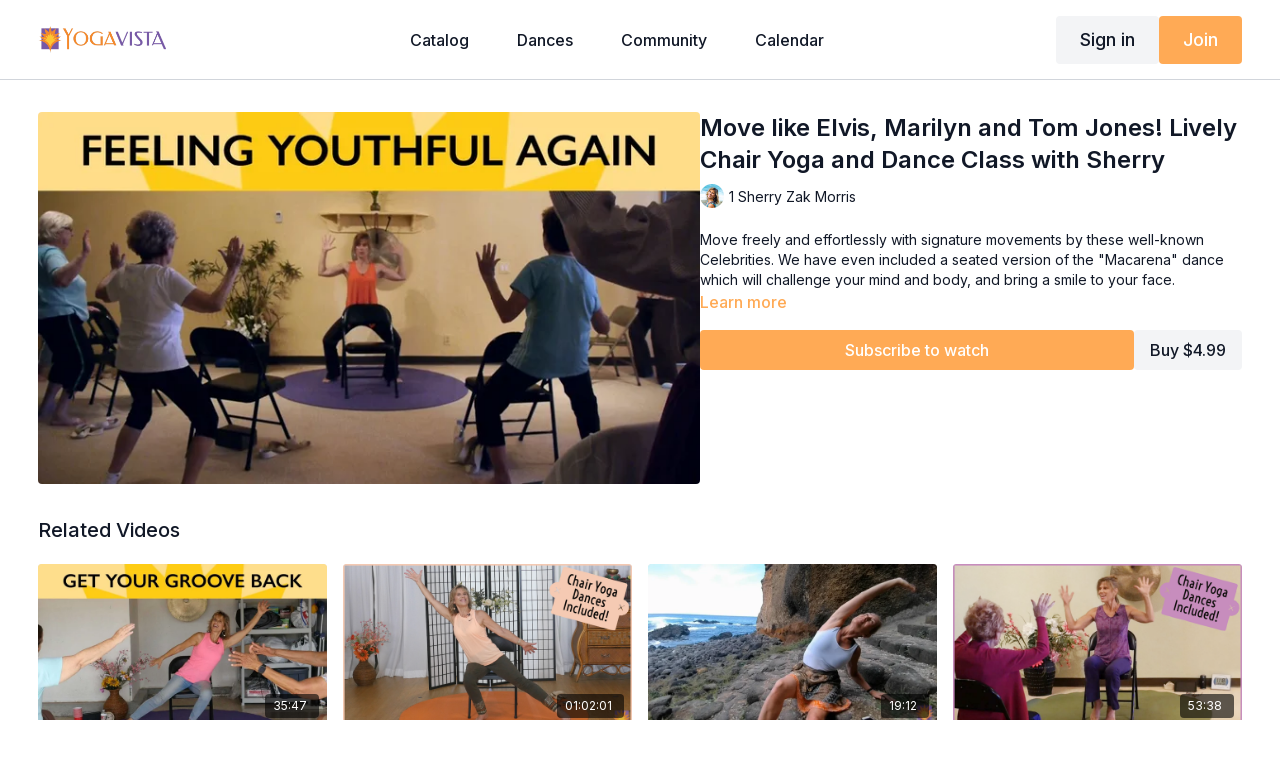

--- FILE ---
content_type: text/vnd.turbo-stream.html; charset=utf-8
request_url: https://watch.yogavista.tv/programs/sherry-zak-morris-move-like-elvis-marilyn-and-tom-jones.turbo_stream?playlist_position=thumbnails&preview=false
body_size: -243
content:
<turbo-stream action="update" target="program_show"><template>
  <turbo-frame id="program_player">
      <turbo-frame id="program_content" src="/programs/sherry-zak-morris-move-like-elvis-marilyn-and-tom-jones/program_content?playlist_position=thumbnails&amp;preview=false">
</turbo-frame></turbo-frame></template></turbo-stream>

--- FILE ---
content_type: text/vnd.turbo-stream.html; charset=utf-8
request_url: https://watch.yogavista.tv/programs/sherry-zak-morris-move-like-elvis-marilyn-and-tom-jones/program_content?playlist_position=thumbnails&preview=false
body_size: 5875
content:
<turbo-stream action="update" target="program_content"><template><div class="hidden"
     data-controller="integrations"
     data-integrations-facebook-pixel-enabled-value="false"
     data-integrations-google-tag-manager-enabled-value="true"
     data-integrations-google-analytics-enabled-value="false"
>
  <span class="hidden"
        data-integrations-target="gTag"
        data-event="ViewContent"
        data-payload-attributes='["content_name"]'
        data-payload-values='[&quot;Move like Elvis, Marilyn and Tom Jones! Lively Chair Yoga and Dance Class with Sherry&quot;]'
  ></span>
  <span class="hidden"
        data-integrations-target="fbPx"
        data-event="ViewContent"
        data-payload-attributes='["content_name"]'
        data-payload-values='[&quot;Move like Elvis, Marilyn and Tom Jones! Lively Chair Yoga and Dance Class with Sherry&quot;]'
  ></span>
</div>

<div
  id="program-controller"
  class='container hotwired'
  data-controller="program program-details-modal"
  data-program-id="267173"
>
    
<ds-modal no-background="" size="small" with-close-icon id="more-details-modal" data-action="close->program-details-modal#closeDetailModal">
  <div class="bg-ds-default">
    <div class="p-6 pb-0 max-h-[calc(100vh-190px)] overflow-y-auto">
      <p class="text-ds-default text-ds-large-bold mb-4">Move like Elvis, Marilyn and Tom Jones! Lively Chair Yoga and Dance Class with Sherry</p>
      <p class="text-ds-small-semi-bold-uppercase text-ds-muted mb-4">About</p>
      <div class="content-description text-ds-base-regular text-ds-default mb-6" data-program-details-modal-target="modalContent"></div>
      <div class="p-4 bg-ds-overlay flex flex-col gap-2 rounded overflow-x-auto">
          <div class="flex w-full gap-2">
            <div class="text-ds-small-medium text-ds-default w-[100px]">Duration</div>
            <div class="text-ds-micro-semi-bold text-ds-subtle bg-ds-inverted rounded px-1 pt-[0.15rem]">00:27:40</div>
          </div>
        <div class="flex w-full gap-2">
          <div class="text-ds-small-medium text-ds-default w-[100px]">Released</div>
          <div class="text-ds-small-regular text-ds-default">December 2019</div>
        </div>
          <div class="flex w-full gap-2">
              <div class="text-ds-small-medium text-ds-default w-[100px] shrink-0">Categories</div>
            <div class="flex flex-col w-full">
                <div class="flex">
                  <a
                    class="shrink-0 text-primary text-ds-small-medium inline-block mr-1"
                    target="_blank"
                    href="/categories/category-energizing-practices"
                    data-turbo-frame="_top"
                  >
                    ENERGIZING PRACTICES
                  </a>
                  <span class="shrink-0 inline-block text-ds-small-regular text-ds-muted">
                    (296 videos)
                  </span>
                </div>
                <div class="flex">
                  <a
                    class="shrink-0 text-primary text-ds-small-medium inline-block mr-1"
                    target="_blank"
                    href="/categories/chair-yoga"
                    data-turbo-frame="_top"
                  >
                    CHAIR YOGA
                  </a>
                  <span class="shrink-0 inline-block text-ds-small-regular text-ds-muted">
                    (472 videos)
                  </span>
                </div>
            </div>
          </div>
      </div>
    </div>
    <div class="text-right p-6 pt-2">
      <ds-button variant="primary" onclick="document.getElementById('more-details-modal').close()">Close</ds-button>
    </div>
  </div>
</ds-modal>

<div class="flex flex-col lg:flex-row gap-x-12 mb-6 lg:mb-0">
    <div class="h-full w-full lg:w-[55%] relative">
        <img
          src="https://alpha.uscreencdn.com/images/programs/267173/horizontal/5b3fe537-a8d0-4c2d-9563-c4dee1c247ba.jpg?auto=webp&width=700"
          srcset="https://alpha.uscreencdn.com/images/programs/267173/horizontal/5b3fe537-a8d0-4c2d-9563-c4dee1c247ba.jpg?auto=webp&width=700,
                  https://alpha.uscreencdn.com/images/programs/267173/horizontal/5b3fe537-a8d0-4c2d-9563-c4dee1c247ba.jpg?auto=webp&width=1050 2x"
          alt="Move like Elvis, Marilyn and Tom Jones! Lively Chair Yoga and Dance Class with Sherry"
          class="aspect-video rounded h-auto w-full"
        >
    </div>
  <div id="program_about" class="w-full lg:w-[45%] lg:mb-5">
      <h1 class="text-ds-title-2-semi-bold mt-2 lg:mt-0">
        Move like Elvis, Marilyn and Tom Jones! Lively Chair Yoga and Dance Class with Sherry
      </h1>
      <div class="mt-2">
        <span class="inline-block">
            <ds-avatar
              style="--ds-avatar-size: 1.5rem;"
              class="inline-block "
              size="xxxs"
              url="https://alpha.uscreencdn.com/images/author/8648/small_pcK13tfUR9uPoHZDbPTC_2020-SZM-Headshot-Turq.jpg"
              text="1 Sherry Zak Morris">
            </ds-avatar>
        </span>
        <span class="inline-block align-super text-ds-default text-ds-small-regular">
          1 Sherry Zak Morris
        </span>
      </div>
    <div class="mt-4 text-ds-small-regular">
      <div aria-expanded=true class="content-description line-clamp-3 max-h-[60px] xl:line-clamp-[7] xl:max-h-[140px] xl:aria-expanded:line-clamp-[11] xl:aria-expanded:max-h-[220px]" data-program-details-modal-target="description">
        Move freely and effortlessly with signature movements by these well-known Celebrities.  We have even included a seated version of the "Macarena" dance which will challenge your mind and body, and bring a smile to your face.
      </div>
      <ds-button variant="text" data-action="click->program-details-modal#openDetailModal" class="cursor-pointer">Learn more</ds-button>
    </div>
    <div class="mt-4 flex flex-col sm:flex-row gap-2 ">
            <ds-button href="/checkout/new?o=89027" data-turbo-frame="_top" class="w-full" variant="primary">
                Subscribe to watch
            </ds-button>
          <ds-button class="shrink-0" href="/checkout/new?o=p267173" variant="regular" data-turbo-frame="_top">
            Buy $4.99</ds-button>
    </div>
  </div>
</div>

</div>


  <turbo-frame loading="lazy" id="program_related" src="/programs/sherry-zak-morris-move-like-elvis-marilyn-and-tom-jones/related" target="_top"></turbo-frame>

</template></turbo-stream>

--- FILE ---
content_type: text/html; charset=utf-8
request_url: https://watch.yogavista.tv/programs/sherry-zak-morris-move-like-elvis-marilyn-and-tom-jones/related
body_size: 12566
content:
<turbo-frame id="program_related" target="_top">

    <div class="container " data-area="program-related-videos">
      <div class="cbt-related mt-8  pb-16">
        <div class="cbt-related-title text-xl font-medium">Related Videos</div>
          <div class="mt-5 grid grid-cols-1 sm:grid-cols-2 md:grid-cols-3 lg:grid-cols-4 xl:grid-cols-4 gap-x-4 gap-y-6">
              <div data-area="related-video-item" class="">
                <swiper-slide
  data-card="video_462923"
  data-custom="content-card"
  class="self-start hotwired"
    data-short-description="Get your groove back! Energizing Chair Yoga class to rebuild balance, mobility &amp; stamina after time off. Filmed in Joy’s garage."
    data-author-title-0="1 Sherry Zak Morris" data-author-permalink-0="SherryZakMorris"
>

  <a class="card-image-container" data-turbo="true" data-turbo-prefetch="false" data-turbo-action="advance" data-turbo-frame="_top" onclick="window.CatalogAnalytics(&#39;clickContentItem&#39;, &#39;video&#39;, &#39;462923&#39;, &#39;Related Videos&#39;); window.CatalogAnalytics(&#39;clickRelatedVideo&#39;, &#39;462923&#39;, &#39;1&#39;, &#39;program_page&#39;)" href="/programs/sherry-zak-morris-getting-back-in-shape-after-time-off">
    <div class="image-container relative" data-test="catalog-card">
  <div class="relative image-content">
    <div aria-hidden="true" style="padding-bottom: 56%;"></div>
    <img loading="lazy" alt="Getting back in Shape after Time off - Chair Yoga with Sherry" decoding="async"
         src="https://alpha.uscreencdn.com/images/programs/462923/horizontal/1279fd84-0c2f-41f8-a498-6e26f119b0e5.jpg?auto=webp&width=350"
         srcset="https://alpha.uscreencdn.com/images/programs/462923/horizontal/1279fd84-0c2f-41f8-a498-6e26f119b0e5.jpg?auto=webp&width=350 350w,
            https://alpha.uscreencdn.com/images/programs/462923/horizontal/1279fd84-0c2f-41f8-a498-6e26f119b0e5.jpg?auto=webp&width=700 2x,
            https://alpha.uscreencdn.com/images/programs/462923/horizontal/1279fd84-0c2f-41f8-a498-6e26f119b0e5.jpg?auto=webp&width=1050 3x"
         class="card-image b-image absolute object-cover h-full top-0 left-0" style="opacity: 1;">
  </div>
    <div class="badge flex justify-center items-center text-white content-card-badge z-0">
      <span class="badge-item">35:47</span>
      <svg xmlns="http://www.w3.org/2000/svg" width="13" height="9" viewBox="0 0 13 9" fill="none" class="badge-item content-watched-icon" data-test="content-watched-icon">
  <path fill-rule="evenodd" clip-rule="evenodd" d="M4.99995 7.15142L12.0757 0.0756836L12.9242 0.924212L4.99995 8.84848L0.575684 4.42421L1.42421 3.57568L4.99995 7.15142Z" fill="currentColor"></path>
</svg>

    </div>

</div>
<div class="content-watched-overlay"></div>

</a>  <a class="card-title" data-turbo="true" data-turbo-prefetch="false" data-turbo-action="advance" data-turbo-frame="_top" title="Getting back in Shape after Time off - Chair Yoga with Sherry" aria-label="Getting back in Shape after Time off - Chair Yoga with Sherry" onclick="window.CatalogAnalytics(&#39;clickContentItem&#39;, &#39;video&#39;, &#39;462923&#39;, &#39;Related Videos&#39;); window.CatalogAnalytics(&#39;clickRelatedVideo&#39;, &#39;462923&#39;, &#39;1&#39;, &#39;program_page&#39;)" href="/programs/sherry-zak-morris-getting-back-in-shape-after-time-off">
    <span class="line-clamp-2">
      Getting back in Shape after Time off - Chair Yoga with Sherry
    </span>
</a></swiper-slide>


              </div>
              <div data-area="related-video-item" class="">
                <swiper-slide
  data-card="video_1539855"
  data-custom="content-card"
  class="self-start hotwired"
    data-short-description="This class includes cardio sequences, movements for hip arthritis and great standing sequences for improving strength and balance."
    data-author-title-0="1 Sherry Zak Morris" data-author-permalink-0="SherryZakMorris"
>

  <a class="card-image-container" data-turbo="true" data-turbo-prefetch="false" data-turbo-action="advance" data-turbo-frame="_top" onclick="window.CatalogAnalytics(&#39;clickContentItem&#39;, &#39;video&#39;, &#39;1539855&#39;, &#39;Related Videos&#39;); window.CatalogAnalytics(&#39;clickRelatedVideo&#39;, &#39;1539855&#39;, &#39;2&#39;, &#39;program_page&#39;)" href="/programs/sherry-zak-morris-any-day-is-party-day-chair-yoga-workout">
    <div class="image-container relative" data-test="catalog-card">
  <div class="relative image-content">
    <div aria-hidden="true" style="padding-bottom: 56%;"></div>
    <img loading="lazy" alt="Any Day is Party Day - Chair Yoga and Dance Workout with Sherry" decoding="async"
         src="https://alpha.uscreencdn.com/images/programs/1539855/horizontal/2021-0614-Party-SideStroke0-Dance.1643850684.png?auto=webp&width=350"
         srcset="https://alpha.uscreencdn.com/images/programs/1539855/horizontal/2021-0614-Party-SideStroke0-Dance.1643850684.png?auto=webp&width=350 350w,
            https://alpha.uscreencdn.com/images/programs/1539855/horizontal/2021-0614-Party-SideStroke0-Dance.1643850684.png?auto=webp&width=700 2x,
            https://alpha.uscreencdn.com/images/programs/1539855/horizontal/2021-0614-Party-SideStroke0-Dance.1643850684.png?auto=webp&width=1050 3x"
         class="card-image b-image absolute object-cover h-full top-0 left-0" style="opacity: 1;">
  </div>
    <div class="badge flex justify-center items-center text-white content-card-badge z-0">
      <span class="badge-item">01:02:01</span>
      <svg xmlns="http://www.w3.org/2000/svg" width="13" height="9" viewBox="0 0 13 9" fill="none" class="badge-item content-watched-icon" data-test="content-watched-icon">
  <path fill-rule="evenodd" clip-rule="evenodd" d="M4.99995 7.15142L12.0757 0.0756836L12.9242 0.924212L4.99995 8.84848L0.575684 4.42421L1.42421 3.57568L4.99995 7.15142Z" fill="currentColor"></path>
</svg>

    </div>

</div>
<div class="content-watched-overlay"></div>

</a>  <a class="card-title" data-turbo="true" data-turbo-prefetch="false" data-turbo-action="advance" data-turbo-frame="_top" title="Any Day is Party Day - Chair Yoga and Dance Workout with Sherry" aria-label="Any Day is Party Day - Chair Yoga and Dance Workout with Sherry" onclick="window.CatalogAnalytics(&#39;clickContentItem&#39;, &#39;video&#39;, &#39;1539855&#39;, &#39;Related Videos&#39;); window.CatalogAnalytics(&#39;clickRelatedVideo&#39;, &#39;1539855&#39;, &#39;2&#39;, &#39;program_page&#39;)" href="/programs/sherry-zak-morris-any-day-is-party-day-chair-yoga-workout">
    <span class="line-clamp-2">
      Any Day is Party Day - Chair Yoga and Dance Workout with Sherry
    </span>
</a></swiper-slide>


              </div>
              <div data-area="related-video-item" class="">
                <swiper-slide
  data-card="video_3219963"
  data-custom="content-card"
  class="self-start hotwired"
    data-short-description="Refresh and rejuvenate with this sea-inspired Seated Yoga practice. Flow through wave-like movements to hydrate fascia and limber muscles."
    data-author-title-0="Viki Boyko" data-author-permalink-0="VikiBoyko"
>

  <a class="card-image-container" data-turbo="true" data-turbo-prefetch="false" data-turbo-action="advance" data-turbo-frame="_top" onclick="window.CatalogAnalytics(&#39;clickContentItem&#39;, &#39;video&#39;, &#39;3219963&#39;, &#39;Related Videos&#39;); window.CatalogAnalytics(&#39;clickRelatedVideo&#39;, &#39;3219963&#39;, &#39;3&#39;, &#39;program_page&#39;)" href="/programs/viki-boyko-sea-breeze-stretch-seated-yoga-for-a-flexible-upper-body">
    <div class="image-container relative" data-test="catalog-card">
  <div class="relative image-content">
    <div aria-hidden="true" style="padding-bottom: 56%;"></div>
    <img loading="lazy" alt="Sea Breeze Stretch: Seated Yoga for a Flexible Upper Body with Viki" decoding="async"
         src="https://alpha.uscreencdn.com/images/programs/3219963/horizontal/0afde3fb-4a4d-4e9d-ac3f-7373594fe4da.jpg?auto=webp&width=350"
         srcset="https://alpha.uscreencdn.com/images/programs/3219963/horizontal/0afde3fb-4a4d-4e9d-ac3f-7373594fe4da.jpg?auto=webp&width=350 350w,
            https://alpha.uscreencdn.com/images/programs/3219963/horizontal/0afde3fb-4a4d-4e9d-ac3f-7373594fe4da.jpg?auto=webp&width=700 2x,
            https://alpha.uscreencdn.com/images/programs/3219963/horizontal/0afde3fb-4a4d-4e9d-ac3f-7373594fe4da.jpg?auto=webp&width=1050 3x"
         class="card-image b-image absolute object-cover h-full top-0 left-0" style="opacity: 1;">
  </div>
    <div class="badge flex justify-center items-center text-white content-card-badge z-0">
      <span class="badge-item">19:12</span>
      <svg xmlns="http://www.w3.org/2000/svg" width="13" height="9" viewBox="0 0 13 9" fill="none" class="badge-item content-watched-icon" data-test="content-watched-icon">
  <path fill-rule="evenodd" clip-rule="evenodd" d="M4.99995 7.15142L12.0757 0.0756836L12.9242 0.924212L4.99995 8.84848L0.575684 4.42421L1.42421 3.57568L4.99995 7.15142Z" fill="currentColor"></path>
</svg>

    </div>

</div>
<div class="content-watched-overlay"></div>

</a>  <a class="card-title" data-turbo="true" data-turbo-prefetch="false" data-turbo-action="advance" data-turbo-frame="_top" title="Sea Breeze Stretch: Seated Yoga for a Flexible Upper Body with Viki" aria-label="Sea Breeze Stretch: Seated Yoga for a Flexible Upper Body with Viki" onclick="window.CatalogAnalytics(&#39;clickContentItem&#39;, &#39;video&#39;, &#39;3219963&#39;, &#39;Related Videos&#39;); window.CatalogAnalytics(&#39;clickRelatedVideo&#39;, &#39;3219963&#39;, &#39;3&#39;, &#39;program_page&#39;)" href="/programs/viki-boyko-sea-breeze-stretch-seated-yoga-for-a-flexible-upper-body">
    <span class="line-clamp-2">
      Sea Breeze Stretch: Seated Yoga for a Flexible Upper Body with Viki
    </span>
</a></swiper-slide>


              </div>
              <div data-area="related-video-item" class="">
                <swiper-slide
  data-card="video_267318"
  data-custom="content-card"
  class="self-start hotwired"
    data-short-description="Taking a lesson from a kids&#39; movie, we learn the secret to feeling good and feeling happy, and that is MOVING!"
    data-author-title-0="1 Sherry Zak Morris" data-author-permalink-0="SherryZakMorris"
>

  <a class="card-image-container" data-turbo="true" data-turbo-prefetch="false" data-turbo-action="advance" data-turbo-frame="_top" onclick="window.CatalogAnalytics(&#39;clickContentItem&#39;, &#39;video&#39;, &#39;267318&#39;, &#39;Related Videos&#39;); window.CatalogAnalytics(&#39;clickRelatedVideo&#39;, &#39;267318&#39;, &#39;4&#39;, &#39;program_page&#39;)" href="/programs/sherry-zak-morris-make-you-and-your-body-troll-happy">
    <div class="image-container relative" data-test="catalog-card">
  <div class="relative image-content">
    <div aria-hidden="true" style="padding-bottom: 56%;"></div>
    <img loading="lazy" alt="Feeling Good in your Body Once Again - Chair Yoga and Dance Class with Sherry" decoding="async"
         src="https://alpha.uscreencdn.com/images/programs/267318/horizontal/DXREdL1SzCmiO0Hoa5Uy_2017-1113-Trolls-Cactus-Dance.png?auto=webp&width=350"
         srcset="https://alpha.uscreencdn.com/images/programs/267318/horizontal/DXREdL1SzCmiO0Hoa5Uy_2017-1113-Trolls-Cactus-Dance.png?auto=webp&width=350 350w,
            https://alpha.uscreencdn.com/images/programs/267318/horizontal/DXREdL1SzCmiO0Hoa5Uy_2017-1113-Trolls-Cactus-Dance.png?auto=webp&width=700 2x,
            https://alpha.uscreencdn.com/images/programs/267318/horizontal/DXREdL1SzCmiO0Hoa5Uy_2017-1113-Trolls-Cactus-Dance.png?auto=webp&width=1050 3x"
         class="card-image b-image absolute object-cover h-full top-0 left-0" style="opacity: 1;">
  </div>
    <div class="badge flex justify-center items-center text-white content-card-badge z-0">
      <span class="badge-item">53:38</span>
      <svg xmlns="http://www.w3.org/2000/svg" width="13" height="9" viewBox="0 0 13 9" fill="none" class="badge-item content-watched-icon" data-test="content-watched-icon">
  <path fill-rule="evenodd" clip-rule="evenodd" d="M4.99995 7.15142L12.0757 0.0756836L12.9242 0.924212L4.99995 8.84848L0.575684 4.42421L1.42421 3.57568L4.99995 7.15142Z" fill="currentColor"></path>
</svg>

    </div>

</div>
<div class="content-watched-overlay"></div>

</a>  <a class="card-title" data-turbo="true" data-turbo-prefetch="false" data-turbo-action="advance" data-turbo-frame="_top" title="Feeling Good in your Body Once Again - Chair Yoga and Dance Class with Sherry" aria-label="Feeling Good in your Body Once Again - Chair Yoga and Dance Class with Sherry" onclick="window.CatalogAnalytics(&#39;clickContentItem&#39;, &#39;video&#39;, &#39;267318&#39;, &#39;Related Videos&#39;); window.CatalogAnalytics(&#39;clickRelatedVideo&#39;, &#39;267318&#39;, &#39;4&#39;, &#39;program_page&#39;)" href="/programs/sherry-zak-morris-make-you-and-your-body-troll-happy">
    <span class="line-clamp-2">
      Feeling Good in your Body Once Again - Chair Yoga and Dance Class with Sherry
    </span>
</a></swiper-slide>


              </div>
          </div>
        </div>
      </div>
    </div>
</turbo-frame>